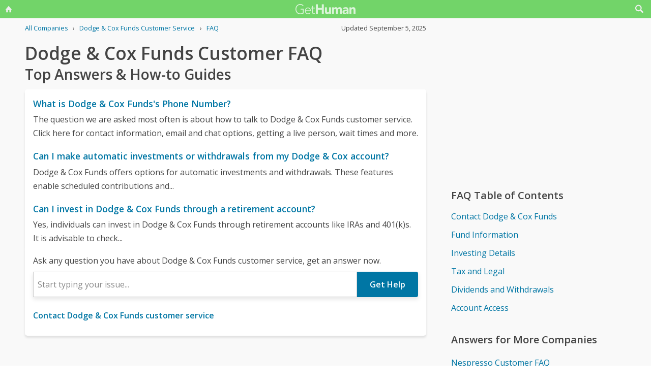

--- FILE ---
content_type: text/html; charset=utf-8
request_url: https://www.google.com/recaptcha/api2/aframe
body_size: 265
content:
<!DOCTYPE HTML><html><head><meta http-equiv="content-type" content="text/html; charset=UTF-8"></head><body><script nonce="ix_opCvrrN4l1QuYutcXOQ">/** Anti-fraud and anti-abuse applications only. See google.com/recaptcha */ try{var clients={'sodar':'https://pagead2.googlesyndication.com/pagead/sodar?'};window.addEventListener("message",function(a){try{if(a.source===window.parent){var b=JSON.parse(a.data);var c=clients[b['id']];if(c){var d=document.createElement('img');d.src=c+b['params']+'&rc='+(localStorage.getItem("rc::a")?sessionStorage.getItem("rc::b"):"");window.document.body.appendChild(d);sessionStorage.setItem("rc::e",parseInt(sessionStorage.getItem("rc::e")||0)+1);localStorage.setItem("rc::h",'1769362841328');}}}catch(b){}});window.parent.postMessage("_grecaptcha_ready", "*");}catch(b){}</script></body></html>

--- FILE ---
content_type: text/html; charset=utf-8
request_url: https://www.google.com/recaptcha/api2/anchor?ar=1&k=6LdI11gpAAAAADT0S-Kwjl1BhvH8R6s41APDJHhr&co=aHR0cHM6Ly9nZXRodW1hbi1jb20ucmVjYXB0Y2hhLmFtcHByb2plY3QubmV0OjQ0Mw..&hl=en&v=PoyoqOPhxBO7pBk68S4YbpHZ&size=invisible&anchor-ms=20000&execute-ms=30000&cb=nwyr7g2miedp
body_size: 48786
content:
<!DOCTYPE HTML><html dir="ltr" lang="en"><head><meta http-equiv="Content-Type" content="text/html; charset=UTF-8">
<meta http-equiv="X-UA-Compatible" content="IE=edge">
<title>reCAPTCHA</title>
<style type="text/css">
/* cyrillic-ext */
@font-face {
  font-family: 'Roboto';
  font-style: normal;
  font-weight: 400;
  font-stretch: 100%;
  src: url(//fonts.gstatic.com/s/roboto/v48/KFO7CnqEu92Fr1ME7kSn66aGLdTylUAMa3GUBHMdazTgWw.woff2) format('woff2');
  unicode-range: U+0460-052F, U+1C80-1C8A, U+20B4, U+2DE0-2DFF, U+A640-A69F, U+FE2E-FE2F;
}
/* cyrillic */
@font-face {
  font-family: 'Roboto';
  font-style: normal;
  font-weight: 400;
  font-stretch: 100%;
  src: url(//fonts.gstatic.com/s/roboto/v48/KFO7CnqEu92Fr1ME7kSn66aGLdTylUAMa3iUBHMdazTgWw.woff2) format('woff2');
  unicode-range: U+0301, U+0400-045F, U+0490-0491, U+04B0-04B1, U+2116;
}
/* greek-ext */
@font-face {
  font-family: 'Roboto';
  font-style: normal;
  font-weight: 400;
  font-stretch: 100%;
  src: url(//fonts.gstatic.com/s/roboto/v48/KFO7CnqEu92Fr1ME7kSn66aGLdTylUAMa3CUBHMdazTgWw.woff2) format('woff2');
  unicode-range: U+1F00-1FFF;
}
/* greek */
@font-face {
  font-family: 'Roboto';
  font-style: normal;
  font-weight: 400;
  font-stretch: 100%;
  src: url(//fonts.gstatic.com/s/roboto/v48/KFO7CnqEu92Fr1ME7kSn66aGLdTylUAMa3-UBHMdazTgWw.woff2) format('woff2');
  unicode-range: U+0370-0377, U+037A-037F, U+0384-038A, U+038C, U+038E-03A1, U+03A3-03FF;
}
/* math */
@font-face {
  font-family: 'Roboto';
  font-style: normal;
  font-weight: 400;
  font-stretch: 100%;
  src: url(//fonts.gstatic.com/s/roboto/v48/KFO7CnqEu92Fr1ME7kSn66aGLdTylUAMawCUBHMdazTgWw.woff2) format('woff2');
  unicode-range: U+0302-0303, U+0305, U+0307-0308, U+0310, U+0312, U+0315, U+031A, U+0326-0327, U+032C, U+032F-0330, U+0332-0333, U+0338, U+033A, U+0346, U+034D, U+0391-03A1, U+03A3-03A9, U+03B1-03C9, U+03D1, U+03D5-03D6, U+03F0-03F1, U+03F4-03F5, U+2016-2017, U+2034-2038, U+203C, U+2040, U+2043, U+2047, U+2050, U+2057, U+205F, U+2070-2071, U+2074-208E, U+2090-209C, U+20D0-20DC, U+20E1, U+20E5-20EF, U+2100-2112, U+2114-2115, U+2117-2121, U+2123-214F, U+2190, U+2192, U+2194-21AE, U+21B0-21E5, U+21F1-21F2, U+21F4-2211, U+2213-2214, U+2216-22FF, U+2308-230B, U+2310, U+2319, U+231C-2321, U+2336-237A, U+237C, U+2395, U+239B-23B7, U+23D0, U+23DC-23E1, U+2474-2475, U+25AF, U+25B3, U+25B7, U+25BD, U+25C1, U+25CA, U+25CC, U+25FB, U+266D-266F, U+27C0-27FF, U+2900-2AFF, U+2B0E-2B11, U+2B30-2B4C, U+2BFE, U+3030, U+FF5B, U+FF5D, U+1D400-1D7FF, U+1EE00-1EEFF;
}
/* symbols */
@font-face {
  font-family: 'Roboto';
  font-style: normal;
  font-weight: 400;
  font-stretch: 100%;
  src: url(//fonts.gstatic.com/s/roboto/v48/KFO7CnqEu92Fr1ME7kSn66aGLdTylUAMaxKUBHMdazTgWw.woff2) format('woff2');
  unicode-range: U+0001-000C, U+000E-001F, U+007F-009F, U+20DD-20E0, U+20E2-20E4, U+2150-218F, U+2190, U+2192, U+2194-2199, U+21AF, U+21E6-21F0, U+21F3, U+2218-2219, U+2299, U+22C4-22C6, U+2300-243F, U+2440-244A, U+2460-24FF, U+25A0-27BF, U+2800-28FF, U+2921-2922, U+2981, U+29BF, U+29EB, U+2B00-2BFF, U+4DC0-4DFF, U+FFF9-FFFB, U+10140-1018E, U+10190-1019C, U+101A0, U+101D0-101FD, U+102E0-102FB, U+10E60-10E7E, U+1D2C0-1D2D3, U+1D2E0-1D37F, U+1F000-1F0FF, U+1F100-1F1AD, U+1F1E6-1F1FF, U+1F30D-1F30F, U+1F315, U+1F31C, U+1F31E, U+1F320-1F32C, U+1F336, U+1F378, U+1F37D, U+1F382, U+1F393-1F39F, U+1F3A7-1F3A8, U+1F3AC-1F3AF, U+1F3C2, U+1F3C4-1F3C6, U+1F3CA-1F3CE, U+1F3D4-1F3E0, U+1F3ED, U+1F3F1-1F3F3, U+1F3F5-1F3F7, U+1F408, U+1F415, U+1F41F, U+1F426, U+1F43F, U+1F441-1F442, U+1F444, U+1F446-1F449, U+1F44C-1F44E, U+1F453, U+1F46A, U+1F47D, U+1F4A3, U+1F4B0, U+1F4B3, U+1F4B9, U+1F4BB, U+1F4BF, U+1F4C8-1F4CB, U+1F4D6, U+1F4DA, U+1F4DF, U+1F4E3-1F4E6, U+1F4EA-1F4ED, U+1F4F7, U+1F4F9-1F4FB, U+1F4FD-1F4FE, U+1F503, U+1F507-1F50B, U+1F50D, U+1F512-1F513, U+1F53E-1F54A, U+1F54F-1F5FA, U+1F610, U+1F650-1F67F, U+1F687, U+1F68D, U+1F691, U+1F694, U+1F698, U+1F6AD, U+1F6B2, U+1F6B9-1F6BA, U+1F6BC, U+1F6C6-1F6CF, U+1F6D3-1F6D7, U+1F6E0-1F6EA, U+1F6F0-1F6F3, U+1F6F7-1F6FC, U+1F700-1F7FF, U+1F800-1F80B, U+1F810-1F847, U+1F850-1F859, U+1F860-1F887, U+1F890-1F8AD, U+1F8B0-1F8BB, U+1F8C0-1F8C1, U+1F900-1F90B, U+1F93B, U+1F946, U+1F984, U+1F996, U+1F9E9, U+1FA00-1FA6F, U+1FA70-1FA7C, U+1FA80-1FA89, U+1FA8F-1FAC6, U+1FACE-1FADC, U+1FADF-1FAE9, U+1FAF0-1FAF8, U+1FB00-1FBFF;
}
/* vietnamese */
@font-face {
  font-family: 'Roboto';
  font-style: normal;
  font-weight: 400;
  font-stretch: 100%;
  src: url(//fonts.gstatic.com/s/roboto/v48/KFO7CnqEu92Fr1ME7kSn66aGLdTylUAMa3OUBHMdazTgWw.woff2) format('woff2');
  unicode-range: U+0102-0103, U+0110-0111, U+0128-0129, U+0168-0169, U+01A0-01A1, U+01AF-01B0, U+0300-0301, U+0303-0304, U+0308-0309, U+0323, U+0329, U+1EA0-1EF9, U+20AB;
}
/* latin-ext */
@font-face {
  font-family: 'Roboto';
  font-style: normal;
  font-weight: 400;
  font-stretch: 100%;
  src: url(//fonts.gstatic.com/s/roboto/v48/KFO7CnqEu92Fr1ME7kSn66aGLdTylUAMa3KUBHMdazTgWw.woff2) format('woff2');
  unicode-range: U+0100-02BA, U+02BD-02C5, U+02C7-02CC, U+02CE-02D7, U+02DD-02FF, U+0304, U+0308, U+0329, U+1D00-1DBF, U+1E00-1E9F, U+1EF2-1EFF, U+2020, U+20A0-20AB, U+20AD-20C0, U+2113, U+2C60-2C7F, U+A720-A7FF;
}
/* latin */
@font-face {
  font-family: 'Roboto';
  font-style: normal;
  font-weight: 400;
  font-stretch: 100%;
  src: url(//fonts.gstatic.com/s/roboto/v48/KFO7CnqEu92Fr1ME7kSn66aGLdTylUAMa3yUBHMdazQ.woff2) format('woff2');
  unicode-range: U+0000-00FF, U+0131, U+0152-0153, U+02BB-02BC, U+02C6, U+02DA, U+02DC, U+0304, U+0308, U+0329, U+2000-206F, U+20AC, U+2122, U+2191, U+2193, U+2212, U+2215, U+FEFF, U+FFFD;
}
/* cyrillic-ext */
@font-face {
  font-family: 'Roboto';
  font-style: normal;
  font-weight: 500;
  font-stretch: 100%;
  src: url(//fonts.gstatic.com/s/roboto/v48/KFO7CnqEu92Fr1ME7kSn66aGLdTylUAMa3GUBHMdazTgWw.woff2) format('woff2');
  unicode-range: U+0460-052F, U+1C80-1C8A, U+20B4, U+2DE0-2DFF, U+A640-A69F, U+FE2E-FE2F;
}
/* cyrillic */
@font-face {
  font-family: 'Roboto';
  font-style: normal;
  font-weight: 500;
  font-stretch: 100%;
  src: url(//fonts.gstatic.com/s/roboto/v48/KFO7CnqEu92Fr1ME7kSn66aGLdTylUAMa3iUBHMdazTgWw.woff2) format('woff2');
  unicode-range: U+0301, U+0400-045F, U+0490-0491, U+04B0-04B1, U+2116;
}
/* greek-ext */
@font-face {
  font-family: 'Roboto';
  font-style: normal;
  font-weight: 500;
  font-stretch: 100%;
  src: url(//fonts.gstatic.com/s/roboto/v48/KFO7CnqEu92Fr1ME7kSn66aGLdTylUAMa3CUBHMdazTgWw.woff2) format('woff2');
  unicode-range: U+1F00-1FFF;
}
/* greek */
@font-face {
  font-family: 'Roboto';
  font-style: normal;
  font-weight: 500;
  font-stretch: 100%;
  src: url(//fonts.gstatic.com/s/roboto/v48/KFO7CnqEu92Fr1ME7kSn66aGLdTylUAMa3-UBHMdazTgWw.woff2) format('woff2');
  unicode-range: U+0370-0377, U+037A-037F, U+0384-038A, U+038C, U+038E-03A1, U+03A3-03FF;
}
/* math */
@font-face {
  font-family: 'Roboto';
  font-style: normal;
  font-weight: 500;
  font-stretch: 100%;
  src: url(//fonts.gstatic.com/s/roboto/v48/KFO7CnqEu92Fr1ME7kSn66aGLdTylUAMawCUBHMdazTgWw.woff2) format('woff2');
  unicode-range: U+0302-0303, U+0305, U+0307-0308, U+0310, U+0312, U+0315, U+031A, U+0326-0327, U+032C, U+032F-0330, U+0332-0333, U+0338, U+033A, U+0346, U+034D, U+0391-03A1, U+03A3-03A9, U+03B1-03C9, U+03D1, U+03D5-03D6, U+03F0-03F1, U+03F4-03F5, U+2016-2017, U+2034-2038, U+203C, U+2040, U+2043, U+2047, U+2050, U+2057, U+205F, U+2070-2071, U+2074-208E, U+2090-209C, U+20D0-20DC, U+20E1, U+20E5-20EF, U+2100-2112, U+2114-2115, U+2117-2121, U+2123-214F, U+2190, U+2192, U+2194-21AE, U+21B0-21E5, U+21F1-21F2, U+21F4-2211, U+2213-2214, U+2216-22FF, U+2308-230B, U+2310, U+2319, U+231C-2321, U+2336-237A, U+237C, U+2395, U+239B-23B7, U+23D0, U+23DC-23E1, U+2474-2475, U+25AF, U+25B3, U+25B7, U+25BD, U+25C1, U+25CA, U+25CC, U+25FB, U+266D-266F, U+27C0-27FF, U+2900-2AFF, U+2B0E-2B11, U+2B30-2B4C, U+2BFE, U+3030, U+FF5B, U+FF5D, U+1D400-1D7FF, U+1EE00-1EEFF;
}
/* symbols */
@font-face {
  font-family: 'Roboto';
  font-style: normal;
  font-weight: 500;
  font-stretch: 100%;
  src: url(//fonts.gstatic.com/s/roboto/v48/KFO7CnqEu92Fr1ME7kSn66aGLdTylUAMaxKUBHMdazTgWw.woff2) format('woff2');
  unicode-range: U+0001-000C, U+000E-001F, U+007F-009F, U+20DD-20E0, U+20E2-20E4, U+2150-218F, U+2190, U+2192, U+2194-2199, U+21AF, U+21E6-21F0, U+21F3, U+2218-2219, U+2299, U+22C4-22C6, U+2300-243F, U+2440-244A, U+2460-24FF, U+25A0-27BF, U+2800-28FF, U+2921-2922, U+2981, U+29BF, U+29EB, U+2B00-2BFF, U+4DC0-4DFF, U+FFF9-FFFB, U+10140-1018E, U+10190-1019C, U+101A0, U+101D0-101FD, U+102E0-102FB, U+10E60-10E7E, U+1D2C0-1D2D3, U+1D2E0-1D37F, U+1F000-1F0FF, U+1F100-1F1AD, U+1F1E6-1F1FF, U+1F30D-1F30F, U+1F315, U+1F31C, U+1F31E, U+1F320-1F32C, U+1F336, U+1F378, U+1F37D, U+1F382, U+1F393-1F39F, U+1F3A7-1F3A8, U+1F3AC-1F3AF, U+1F3C2, U+1F3C4-1F3C6, U+1F3CA-1F3CE, U+1F3D4-1F3E0, U+1F3ED, U+1F3F1-1F3F3, U+1F3F5-1F3F7, U+1F408, U+1F415, U+1F41F, U+1F426, U+1F43F, U+1F441-1F442, U+1F444, U+1F446-1F449, U+1F44C-1F44E, U+1F453, U+1F46A, U+1F47D, U+1F4A3, U+1F4B0, U+1F4B3, U+1F4B9, U+1F4BB, U+1F4BF, U+1F4C8-1F4CB, U+1F4D6, U+1F4DA, U+1F4DF, U+1F4E3-1F4E6, U+1F4EA-1F4ED, U+1F4F7, U+1F4F9-1F4FB, U+1F4FD-1F4FE, U+1F503, U+1F507-1F50B, U+1F50D, U+1F512-1F513, U+1F53E-1F54A, U+1F54F-1F5FA, U+1F610, U+1F650-1F67F, U+1F687, U+1F68D, U+1F691, U+1F694, U+1F698, U+1F6AD, U+1F6B2, U+1F6B9-1F6BA, U+1F6BC, U+1F6C6-1F6CF, U+1F6D3-1F6D7, U+1F6E0-1F6EA, U+1F6F0-1F6F3, U+1F6F7-1F6FC, U+1F700-1F7FF, U+1F800-1F80B, U+1F810-1F847, U+1F850-1F859, U+1F860-1F887, U+1F890-1F8AD, U+1F8B0-1F8BB, U+1F8C0-1F8C1, U+1F900-1F90B, U+1F93B, U+1F946, U+1F984, U+1F996, U+1F9E9, U+1FA00-1FA6F, U+1FA70-1FA7C, U+1FA80-1FA89, U+1FA8F-1FAC6, U+1FACE-1FADC, U+1FADF-1FAE9, U+1FAF0-1FAF8, U+1FB00-1FBFF;
}
/* vietnamese */
@font-face {
  font-family: 'Roboto';
  font-style: normal;
  font-weight: 500;
  font-stretch: 100%;
  src: url(//fonts.gstatic.com/s/roboto/v48/KFO7CnqEu92Fr1ME7kSn66aGLdTylUAMa3OUBHMdazTgWw.woff2) format('woff2');
  unicode-range: U+0102-0103, U+0110-0111, U+0128-0129, U+0168-0169, U+01A0-01A1, U+01AF-01B0, U+0300-0301, U+0303-0304, U+0308-0309, U+0323, U+0329, U+1EA0-1EF9, U+20AB;
}
/* latin-ext */
@font-face {
  font-family: 'Roboto';
  font-style: normal;
  font-weight: 500;
  font-stretch: 100%;
  src: url(//fonts.gstatic.com/s/roboto/v48/KFO7CnqEu92Fr1ME7kSn66aGLdTylUAMa3KUBHMdazTgWw.woff2) format('woff2');
  unicode-range: U+0100-02BA, U+02BD-02C5, U+02C7-02CC, U+02CE-02D7, U+02DD-02FF, U+0304, U+0308, U+0329, U+1D00-1DBF, U+1E00-1E9F, U+1EF2-1EFF, U+2020, U+20A0-20AB, U+20AD-20C0, U+2113, U+2C60-2C7F, U+A720-A7FF;
}
/* latin */
@font-face {
  font-family: 'Roboto';
  font-style: normal;
  font-weight: 500;
  font-stretch: 100%;
  src: url(//fonts.gstatic.com/s/roboto/v48/KFO7CnqEu92Fr1ME7kSn66aGLdTylUAMa3yUBHMdazQ.woff2) format('woff2');
  unicode-range: U+0000-00FF, U+0131, U+0152-0153, U+02BB-02BC, U+02C6, U+02DA, U+02DC, U+0304, U+0308, U+0329, U+2000-206F, U+20AC, U+2122, U+2191, U+2193, U+2212, U+2215, U+FEFF, U+FFFD;
}
/* cyrillic-ext */
@font-face {
  font-family: 'Roboto';
  font-style: normal;
  font-weight: 900;
  font-stretch: 100%;
  src: url(//fonts.gstatic.com/s/roboto/v48/KFO7CnqEu92Fr1ME7kSn66aGLdTylUAMa3GUBHMdazTgWw.woff2) format('woff2');
  unicode-range: U+0460-052F, U+1C80-1C8A, U+20B4, U+2DE0-2DFF, U+A640-A69F, U+FE2E-FE2F;
}
/* cyrillic */
@font-face {
  font-family: 'Roboto';
  font-style: normal;
  font-weight: 900;
  font-stretch: 100%;
  src: url(//fonts.gstatic.com/s/roboto/v48/KFO7CnqEu92Fr1ME7kSn66aGLdTylUAMa3iUBHMdazTgWw.woff2) format('woff2');
  unicode-range: U+0301, U+0400-045F, U+0490-0491, U+04B0-04B1, U+2116;
}
/* greek-ext */
@font-face {
  font-family: 'Roboto';
  font-style: normal;
  font-weight: 900;
  font-stretch: 100%;
  src: url(//fonts.gstatic.com/s/roboto/v48/KFO7CnqEu92Fr1ME7kSn66aGLdTylUAMa3CUBHMdazTgWw.woff2) format('woff2');
  unicode-range: U+1F00-1FFF;
}
/* greek */
@font-face {
  font-family: 'Roboto';
  font-style: normal;
  font-weight: 900;
  font-stretch: 100%;
  src: url(//fonts.gstatic.com/s/roboto/v48/KFO7CnqEu92Fr1ME7kSn66aGLdTylUAMa3-UBHMdazTgWw.woff2) format('woff2');
  unicode-range: U+0370-0377, U+037A-037F, U+0384-038A, U+038C, U+038E-03A1, U+03A3-03FF;
}
/* math */
@font-face {
  font-family: 'Roboto';
  font-style: normal;
  font-weight: 900;
  font-stretch: 100%;
  src: url(//fonts.gstatic.com/s/roboto/v48/KFO7CnqEu92Fr1ME7kSn66aGLdTylUAMawCUBHMdazTgWw.woff2) format('woff2');
  unicode-range: U+0302-0303, U+0305, U+0307-0308, U+0310, U+0312, U+0315, U+031A, U+0326-0327, U+032C, U+032F-0330, U+0332-0333, U+0338, U+033A, U+0346, U+034D, U+0391-03A1, U+03A3-03A9, U+03B1-03C9, U+03D1, U+03D5-03D6, U+03F0-03F1, U+03F4-03F5, U+2016-2017, U+2034-2038, U+203C, U+2040, U+2043, U+2047, U+2050, U+2057, U+205F, U+2070-2071, U+2074-208E, U+2090-209C, U+20D0-20DC, U+20E1, U+20E5-20EF, U+2100-2112, U+2114-2115, U+2117-2121, U+2123-214F, U+2190, U+2192, U+2194-21AE, U+21B0-21E5, U+21F1-21F2, U+21F4-2211, U+2213-2214, U+2216-22FF, U+2308-230B, U+2310, U+2319, U+231C-2321, U+2336-237A, U+237C, U+2395, U+239B-23B7, U+23D0, U+23DC-23E1, U+2474-2475, U+25AF, U+25B3, U+25B7, U+25BD, U+25C1, U+25CA, U+25CC, U+25FB, U+266D-266F, U+27C0-27FF, U+2900-2AFF, U+2B0E-2B11, U+2B30-2B4C, U+2BFE, U+3030, U+FF5B, U+FF5D, U+1D400-1D7FF, U+1EE00-1EEFF;
}
/* symbols */
@font-face {
  font-family: 'Roboto';
  font-style: normal;
  font-weight: 900;
  font-stretch: 100%;
  src: url(//fonts.gstatic.com/s/roboto/v48/KFO7CnqEu92Fr1ME7kSn66aGLdTylUAMaxKUBHMdazTgWw.woff2) format('woff2');
  unicode-range: U+0001-000C, U+000E-001F, U+007F-009F, U+20DD-20E0, U+20E2-20E4, U+2150-218F, U+2190, U+2192, U+2194-2199, U+21AF, U+21E6-21F0, U+21F3, U+2218-2219, U+2299, U+22C4-22C6, U+2300-243F, U+2440-244A, U+2460-24FF, U+25A0-27BF, U+2800-28FF, U+2921-2922, U+2981, U+29BF, U+29EB, U+2B00-2BFF, U+4DC0-4DFF, U+FFF9-FFFB, U+10140-1018E, U+10190-1019C, U+101A0, U+101D0-101FD, U+102E0-102FB, U+10E60-10E7E, U+1D2C0-1D2D3, U+1D2E0-1D37F, U+1F000-1F0FF, U+1F100-1F1AD, U+1F1E6-1F1FF, U+1F30D-1F30F, U+1F315, U+1F31C, U+1F31E, U+1F320-1F32C, U+1F336, U+1F378, U+1F37D, U+1F382, U+1F393-1F39F, U+1F3A7-1F3A8, U+1F3AC-1F3AF, U+1F3C2, U+1F3C4-1F3C6, U+1F3CA-1F3CE, U+1F3D4-1F3E0, U+1F3ED, U+1F3F1-1F3F3, U+1F3F5-1F3F7, U+1F408, U+1F415, U+1F41F, U+1F426, U+1F43F, U+1F441-1F442, U+1F444, U+1F446-1F449, U+1F44C-1F44E, U+1F453, U+1F46A, U+1F47D, U+1F4A3, U+1F4B0, U+1F4B3, U+1F4B9, U+1F4BB, U+1F4BF, U+1F4C8-1F4CB, U+1F4D6, U+1F4DA, U+1F4DF, U+1F4E3-1F4E6, U+1F4EA-1F4ED, U+1F4F7, U+1F4F9-1F4FB, U+1F4FD-1F4FE, U+1F503, U+1F507-1F50B, U+1F50D, U+1F512-1F513, U+1F53E-1F54A, U+1F54F-1F5FA, U+1F610, U+1F650-1F67F, U+1F687, U+1F68D, U+1F691, U+1F694, U+1F698, U+1F6AD, U+1F6B2, U+1F6B9-1F6BA, U+1F6BC, U+1F6C6-1F6CF, U+1F6D3-1F6D7, U+1F6E0-1F6EA, U+1F6F0-1F6F3, U+1F6F7-1F6FC, U+1F700-1F7FF, U+1F800-1F80B, U+1F810-1F847, U+1F850-1F859, U+1F860-1F887, U+1F890-1F8AD, U+1F8B0-1F8BB, U+1F8C0-1F8C1, U+1F900-1F90B, U+1F93B, U+1F946, U+1F984, U+1F996, U+1F9E9, U+1FA00-1FA6F, U+1FA70-1FA7C, U+1FA80-1FA89, U+1FA8F-1FAC6, U+1FACE-1FADC, U+1FADF-1FAE9, U+1FAF0-1FAF8, U+1FB00-1FBFF;
}
/* vietnamese */
@font-face {
  font-family: 'Roboto';
  font-style: normal;
  font-weight: 900;
  font-stretch: 100%;
  src: url(//fonts.gstatic.com/s/roboto/v48/KFO7CnqEu92Fr1ME7kSn66aGLdTylUAMa3OUBHMdazTgWw.woff2) format('woff2');
  unicode-range: U+0102-0103, U+0110-0111, U+0128-0129, U+0168-0169, U+01A0-01A1, U+01AF-01B0, U+0300-0301, U+0303-0304, U+0308-0309, U+0323, U+0329, U+1EA0-1EF9, U+20AB;
}
/* latin-ext */
@font-face {
  font-family: 'Roboto';
  font-style: normal;
  font-weight: 900;
  font-stretch: 100%;
  src: url(//fonts.gstatic.com/s/roboto/v48/KFO7CnqEu92Fr1ME7kSn66aGLdTylUAMa3KUBHMdazTgWw.woff2) format('woff2');
  unicode-range: U+0100-02BA, U+02BD-02C5, U+02C7-02CC, U+02CE-02D7, U+02DD-02FF, U+0304, U+0308, U+0329, U+1D00-1DBF, U+1E00-1E9F, U+1EF2-1EFF, U+2020, U+20A0-20AB, U+20AD-20C0, U+2113, U+2C60-2C7F, U+A720-A7FF;
}
/* latin */
@font-face {
  font-family: 'Roboto';
  font-style: normal;
  font-weight: 900;
  font-stretch: 100%;
  src: url(//fonts.gstatic.com/s/roboto/v48/KFO7CnqEu92Fr1ME7kSn66aGLdTylUAMa3yUBHMdazQ.woff2) format('woff2');
  unicode-range: U+0000-00FF, U+0131, U+0152-0153, U+02BB-02BC, U+02C6, U+02DA, U+02DC, U+0304, U+0308, U+0329, U+2000-206F, U+20AC, U+2122, U+2191, U+2193, U+2212, U+2215, U+FEFF, U+FFFD;
}

</style>
<link rel="stylesheet" type="text/css" href="https://www.gstatic.com/recaptcha/releases/PoyoqOPhxBO7pBk68S4YbpHZ/styles__ltr.css">
<script nonce="xkuDixcnDOZpFEXyCKQm1Q" type="text/javascript">window['__recaptcha_api'] = 'https://www.google.com/recaptcha/api2/';</script>
<script type="text/javascript" src="https://www.gstatic.com/recaptcha/releases/PoyoqOPhxBO7pBk68S4YbpHZ/recaptcha__en.js" nonce="xkuDixcnDOZpFEXyCKQm1Q">
      
    </script></head>
<body><div id="rc-anchor-alert" class="rc-anchor-alert"></div>
<input type="hidden" id="recaptcha-token" value="[base64]">
<script type="text/javascript" nonce="xkuDixcnDOZpFEXyCKQm1Q">
      recaptcha.anchor.Main.init("[\x22ainput\x22,[\x22bgdata\x22,\x22\x22,\[base64]/[base64]/MjU1Ong/[base64]/[base64]/[base64]/[base64]/[base64]/[base64]/[base64]/[base64]/[base64]/[base64]/[base64]/[base64]/[base64]/[base64]/[base64]\\u003d\x22,\[base64]\\u003d\x22,\x22w4hYwpIiw6ErwrDDiAbDnCfDjMObwrrCpWodwq7DuMOwAW5/[base64]/DlzDCmivDhXpCYlpiAMK4awHCswLDunjDh8OVJsOnMMO9wosCS17Dj8OAw5jDqcKIP8KrwrZvw5jDg0jChyhCOEx+wqjDosOTw7PCmsKLwogCw4dgHsKXBlfCscK0w7o6wpbCkXbCiVIsw5PDkkJ/ZsKww4LCr19DwqgBIMKjw7J9PCNKeAdOXsKqfXE6fMOpwpAvdGttw75EwrLDsMKXRsOqw4DDljPDhsKVNMKjwrEbYcK3w55Lwq4fZcOJQcOzUW/ChlLDilXCqMKveMOcwqtiZMK6w400U8OvCsOpXSrDoMO4HzDCoz/[base64]/Ch8OswpMnwpHDjBArw6RdJsOrVMO5wr9Qw6bDrMKSwpjCnFJSOQPDqlBtPsOpw4/DvWsYA8O8GcKOwonCn2t9DxvDhsK3ETrCjx4dMcOMw63Dr8KAY0PDo33CkcKoDcOtDV/DlsObP8O+wqLDohRsworCvcOKXsKef8OHwpnCvjRfeA3DjQ3CoQNrw6sgw5fCpMKkJ8KPe8KSwqVKOmBJwq/CtMKqw4LCvsO7wqEGGARIP8OhN8OiwoBDbwNawpVnw7PDpMOEw44+wq3DuBduwqrCmVsbw7rDg8OXCVrDgcOuwpJ2w6/[base64]/GAvCk8Ocw5DDoQnDuMO8JlbDisKfwrN6w74tWyVccBPDrMO7L8OcaWliEMOjw6tswpDDpiLDjWMjwp7Ci8ORHsOHKkLDkCF6w6FCwrzDp8KlTErCr1FnBMOsw7bCrcOwa8OLw4TCmX/DrBQ/f8KgYwpbZsK6KMKSwoEDw7wDwrnCrMKLw5TCoHgKw5LCkmppYcOnwqcaUcKkYHMFXsOkw7XDpcOIwo7CnFLCkMKMwrfDj0TCul3DiyfDvcKfDm7DlRTCvwHDjC1jw6JUw5FDwrDDuhY1woPDplh/[base64]/[base64]/DvcKjfTDDicOoKzDCvBnDv8KCHcOkfn80wpTCtXcVw4kDwrMwwqvCq2jDtMK+FcK8w4szFww/O8KSdcOwAELCklJxwrAyQnNFw6LCl8KvRGbCjEPClcK8LWPDlMO9TBVUIMKww7zCqgF3w5nDq8Kuw4bCm3ElecO5SSsxSgU/w7onRUh9ccKIw7lkFlpEamnDtcKtw5XCh8KOw5hWVj4bwqTClw/Csx3DqsO1wqwVB8OTJ1hlwp9QBsKFwq4wOMOLw7cYwp/[base64]/UmTDo3fDucOJwrluRMKBw4k7PRF3wpwTNcOQI8OQw6IwScKWO2kXwonCp8Obwrxsw5PCnMKEKHvDpjLCsGgIPMKTw6YjwovClFA/eHs/LFcfwoMZLn95CcOEE3g3OXnCiMKTL8Kpwp/[base64]/w5p0ScKGwqfCn0vCn8KlO8Kmw6wVw6LDoDYtQgjCq8K8TnhUEcOXChpMHxbDgQfDs8OEw5rDiQ4MERYbFBzCtMOtQ8KgZBMpwrMUK8OLw5VsC8K0CcOfw4VZNCcmwqTDlsOaGSrDnMOAwo5Gw6TDj8Oow6rDpX/CpcOcwpZIIsKPV13CvcOBw7zDjQRaP8OEw4Blwr/DiRxXw7DDucK0wo7DrsKHw5pcw6fCh8OEw4VOJx9WIg8mVyTChhdiLmMlbwoDw6Nvw5hAKcOBw5k2Zw3DuMOdQsOiw7Y2wp4/w43CosOqYy9OcxXDuG1Fw53DrScTw7/CgcOSSMKAczHDnsOvTlXDn2Z5f2/DhMK9w7w0QMOTwo8Ow4RLwpUrw5vDnsKOYsOSw6wuw4gRbsOmCcKpw6LCvMKJDWdVw5jCj0M6dGhGTcK2ZQl2wrnDkXXCnABSXcKCfcK3TTrCl2vDjsOaw43ChMOXw5kuZnvCnwF0wrxlVR0tPcKOeG9rEk/[base64]/DmcKow4Uyw6nClMK5wpkpwqouwqnDh2DDq0jClcKbGMKCNhDCrsK8Ll3CqsKXGcOCwqwZw5l7akAlwrkHGwjCksOhw63DmVhLwo5hbcOWH8OwLsK4wrsJERZRw6zDkcKSL8KVw5PCjMKITWNTMMKOw4DDocK/w7DCnsKqM0fCj8KHw7XCjhDDszHCm1YDazPCmcOXwqgvXcKiw6BubsOoasO9wrAKaGnClzfCokHDi2/[base64]/wohtw5hzw5zDincpN3/[base64]/CphTCisKrw7XCuSfCkjBdw4vDlMKydsKdwrjChsKQw6zCt2/DlAojHcOdFTfDlWPCijApAcOENgtbwqh6TyVLeMOiwovCtcKxfMK3w5fDu0E2wrY+woDCoBbCt8Oqwrt0wq/[base64]/wrJqw6PDv0TCjlF4CBXCusKMAMKswqAuMCR/QgAOJcKIw4VPNMO9HcKbAR57w7bCkcKnw7IFFkrDoBHDpcKJOCNjasKsEAfCr1jCvXtQaTEPw5zCgsKLwrLCl1HDlMOqwrwoDMKZw43CokXDnsK/dMKYwoU2E8KTwq3Dk23DuEzChMOiw63CmiXDoMOtRcK5w5jCoVcaIMKSwqBnU8OiXwhrWcOrw4UqwrgZw5LDlH8MwqHDlnMBQ3whCsKJLyhOLFnDlWR+aShDPCwwZALDmyjDgRTCjC/DqsKxNRbDkSzDrW4cwpXDkRgEwoYyw4XDsHDDrFNjYk7CqDAzwonDgTrDisOkaGzDjWFBwqpSZkPCgMKcw5t/w7/[base64]/[base64]/DlX7Ds1YYw47DrXDCrcKVNF5sCQHDkALDuS0qASpzw4LCgcOQwobDvMODd8KePzsqw7hiw7tOw7jDlcKhw5l1OcOna3Eza8Kgw7Qhw5R8RVpaw69EZ8Osw5wYwrbCusK8w48YwofDqsOUZ8OMMsOpG8KGw4rDlcO8wr8kZTANcWo/IcKbw4zDlcKkwpHCvMO9w7cYwocYN2oIVjTCi3pEw4QoG8OmwpzCgSPDksKUWATDkcKZwrDCi8KkI8ONw6nDh8O/w7fCoWjCknIWwoLCkcOQwp46w6Eqw5fCqsK8w7oxVMKlMcO9asK/w4/DoXYFQFtfw6jCoGkhwr/Ct8OUw6haN8Onw7N3w5TCgsKYw4hUwrwdABkZCsKyw7VdwotmQ3HDscKIJQUcw74LB2bCi8OfwoNbfMOcwqvDtlRkw450w6jDlVTDsHk+w5nDoRMiXk1SGlRIbsKIwrIqwrMyQcOSwoksw4VoRgTCksKKw7Frw7NSBcOXw4PDvjpSwonDgnPCnQF/[base64]/wrnCi1nDnxrDplM2w4B2wq5ewrdGwrHClQPCsAPDsgtFw50TwrsSwpTDpcOIwp7ClcOPQ1HDp8O4GjAJw4UKwqhlw5ULwrdUCy5rw63ClcKSw5PCqcODw4R4MHUvwoZ/QAzCjcO0w7XDsMKKwr4xwowQDUkXKi1uOFdTw4YTw4rCrcKTw5XCvQTDrsKnwr/DlHhgw7B3w4hww4vDuyrDnMKRw7vCvMOvw6TCngA1RcKnV8KAw4Z6ecKjwrDDtMOHIcKlaMK/wqrDh1cAw6lOw5XDhcKbbMOBJWDCjcO9wrVBwrfDtMOAw5/Cvlonw6/DssOUw4g2w6zCumB3woJSPMODwoLDr8KRNzrDlcOqwopOacOaV8Oawp/[base64]/DhMOoIcOuEMKYw40FWUsYw7pjwpoGVB7DkCjClBXDsh/CvhbCjMKeBsOgw60Mwr7DkVrDi8KSwr9dwqHDvcOOIFdXSsOtbMKcwpQTwqhMw6seFxbDrxvDusKRew7CusKjelsVwqFPcsKcw4YSw71gUWEQw77DuR7CoTfDuMKfPsOVGEDDvBJhRsKuw7/DlMOhwobCgDdQCCvDi0DCmMOuw7rDtAXCgGDCrMKofhDDlkDDqwLDiSDDhmzDmMKmwolFbsKRWC7CqEsvXw7Cp8KowpJZwqZ0PsO9w5RdwrTChcO2w7Qnwo3DjMKgw47CuGXDnQo1wp3DiSnCljgvS2JBW1wjwpFObcO5wpN3w4ctwrjDlRDDoypzXzFsw6/DkcKJOR17wqbDs8KQwp/CvsOUeW/CrsKVYxDCpnDDvQXDssOKwqTDrTVKwqpgdxcLRMKBPXLCkGkmTDfDmcOWwqzCjcOgcRnCj8Opw5JzD8Kjw5TDg8K7w7nCp8K/WcO8wrdwwrBPwp3CiMO1wqXDgMKhw7DDtcKwwqnDgl5aEDTCt8O6fsKnD09iwqx9wrjCmsKQw6XDvzLCksK/w5nDmgd/Ek0XM1XCvE/DmcOuw4BhwrkcI8KQwofCs8KOw4AGw7cPw6giwoBCwq9nDcKvJsKmFsOTVcKaw682EsOrfcOWwqXDrHbCosOTAV7CqcOqw4VNwph6U2thVG3DrFNSwp/CicOHelEJwojCnSfDtDtOL8K1eBx9WGtDF8KUSxR8YcOoc8O/Vk3CnMOIRybCi8KpwrpQJkPCh8Kpw6vDl1PDn0vDglpow7XCmcKsd8OkWsKff1zDosOgY8OJwoDChxTCv25DwrLCqcKZw7zCm2rDpxzDmcOaDMKhGExeacKQw5bDlMKRwpUrw6bCv8OAesOhw55jwoQEUy/Dk8Ovw7AyViFDwqxdKzbCmyDCqCXCtBUQw5gvVMO+woXCuDxwwo1Sc0bDlyzCvsKxPRcgw6YdesOyw584e8OCw6wwIELCjHPDohwiwpLDtsK/w4wTw5dpMF/DscOZwoPDgi81wqzCsjzDnMOyCilaw5FTBMOAwqtdWsOMOcKFYMO8woTCh8KIw649GMKiwq16MBrCigESO3fCo15gTcK6NcKzFi5sw5Z3w4/DgMOdQcKzw7jDlcOSHMOFc8OxVMKdwo3DlnLDgDcHADsnwo/DjcKTe8K4w57Cr8K0PVwxQVNzFsOtYW/CicOcBGXCm2oXfMKowqzDvMOXw4JvYsOiL8K+woVUw5w4ZjbCgsOGw4zDhsKYbi9Hw5p5w5rCvMOBaMO5ZsOjMcOYJcK3ECUGwrtrBmN9UG3Cp2BCwo/DsnxOw7x1KykpXMOYAsOXwqVrKsOvKCE2w6gtY8Okwp4OM8Oqwox/w4YqHxDDssOtw7o/F8KFw7d8ecOPGD3CmU/DuWvCtFrDnTXDii08a8OYcMOgw64MJBA2IsKRwp7CjBwedcKIw6NNI8K5KMObwpM2wpAgwq9bw4jDqEjCrcO6Q8KIHMOaMw3DlMKLwpF9AmLDnVN4w6dEw5HDtnk4wrFlRVgddnnCunM3WsKPd8K2w5ZpEMK4w5XCs8KbwqEtE1XCvcKWw6LCjsKHWcKZWFM/GzA5wrYxwqQNw4dFwprCojPCmsKQw70AwrBbA8OzP17CqGhhw6nDnsOwwrLDkjbCs2ZDQ8KJZcOfeMO/QcOCXE/CvhgFYxY3XUzCjxB+wq7DgMOze8KVw58iRMKfA8KJDcKTUHVwbydEEQHDkXwBwpRow6PChHlbc8Khw7XDucOSF8Kcw4lOCWUOMMKlwr/ChQ/DnBLCusOza2N1wqA1wrpxa8K/Vg/DlcOYw5LDgwPCgWhCw4zDuHvDgwjCnzt3w6zDucOcwp4Vw7wAXsKPckrCtcKCWsOBwr3DsFM4wqLDpMKnIxwwecOTEUgUE8ODak3Dv8Kqw4HDvk9TMBgiw7TCh8OLw6hlwr3DjHbCoCYlw5TCqwcKwpAmUH8BM1/[base64]/FMO+w6tJw5bDvMK7wqrCmy/CpkRMW8OVw4I8CD7CnMOKCsKdeMOgWClXCXLCtcOkdTYqJsO6a8OOw7xcGFDDi2E4JDt8woVyw74XAMKhL8Oyw47CsRLCglktbmvDpifDksKFA8K9RCocw5J5STzCmW05wqwYw5zDg8K7HXfCtW7Dp8KLecKSYsOww58GXMOYC8KEW2/DiAJ1LsOOwpHCvGgww6/DosOIUMKZUMOGOVFBw51Qwr8uw5IVBnBYJGXDoHbCjsO1USY1w4LCmcOWwoLCoglswpc/wqbDlDLDrGEsw5zCkcKeDsOvIsO2w6pyUcOswrAUwpPCr8KkQjIDP8OaE8Kkw4PDo1cUw7c9wpPCn3LDjHtLScKVw5RiwoksWgXCp8OoDhnDinJVO8KhAibCuXfDrl7ChAMTJMOfMcKRwqrCpcK8w63CucOzTsKnwrPDjxzDv0DClAkgwoM+w5dSwpR2E8K7w4/DksO8HsK1wqDCtDXDjsK3Q8OzwpDCvcOTw7/ChMKaw6JtwpAsw6xARSTClC3DmXcoQsKKUsKmO8KRw6PDliJdw7JLTkTCiV4jw7QCJg/DhcKBwrDDisKfworCgyBCw7/CucO5BcOMw4lNw6ozacOjw5Z2GcKfwoLDoAfCqsKaw4jDgS46I8OPwqtxOHLDvMKlEE/DvsOrQ1NPXXnDk23CshdiwqUIKsKiTcOcwqTCjMKwXxbDicOXwrDCm8KMwp0gwqIHZMKSw4nCksKzw6XChVPDvcOHeF1baC7DhcKnwrN/Wjozw7rDsh5NGsKew6UXHcO3fFXDojfCpzjCgRJJIm3DusOkwrQRDcK4Qm3DvcKCKS4Pwr7Dn8ObwrbDilvCmG9Kw451c8KhBsOcEiIQwoXCjlnDrMOHJEDCs2xrwo3Ds8K/woQAA8K/f0TCkMOpd0DChjQ3XcOae8KbwpzDpMOAZsKYHcKWFj4swq/CscKxwpzDr8OeFyfDv8Obw418PMKww4nDpsKxw7lJFAzCl8KTBgt7fRPDmcONw77DlcKpZmYwc8KPOcOjwp8nwq1FfWPDh8OjwqRMwr7CpX3CsEHDscKJQMKWUQB7LsOuwpo/wpzDoDLCkcOFQsObfznDpMK4OsKYw7kneh4mC0hKHMODWVLCo8OIZsOnw5HCqcK3H8O/wqVBwqLCqMOaw5MEw7R2O8O9AXEmwrBpH8Oiw4prwpIIwqnDgcKEwp/[base64]/CtVllwoE4YsKFQsO2wrlVUEhCfcOBwr5yDMKsc1nDry3Dpj0EVS0YRsKQwrpwVcKYwpdswpVEw5XCqXt3wq1NfiXDjcOjXsKOHkTDmRpKGmrDj2jCnMO6WsO/CRQyVk3Dl8OtwqDDlQHCvCYowr/CviPClMK+w6jDu8KFSMOcw53DjcKUZyQPFcOpw7HDgkVOw5XDo2bDk8K+J3jDjw4QT1Frw4PCsVHDk8K/wqTDhX4swrYnw4pHwo0XWnrDpFTDqsKpw4fDscKPQMKZQWE5YzfDg8KwMhTDpAgCwoXCoHhpw5c5EmxlXRhRwr/CuMKvLgs+wrfCtX1bw7Uwwp/CjMObaCLDjcKow4PCjmjDo0Jww6HCqcK3VsKowqzClcOow7BdwrlRLsOBPcKOJMOQwpbCnsKvw53CnUvCpWzDucO2SMKZwqrCqMKBS8OkwokNexbDiTjDv21ZwpfCuU98wpTDosOwK8OJYcO0OD3Dr23CkcOtJ8Oswoxyw7TCssKVwobDozA4BcO/L1zCgyjCllDCnWLCunE6wq8xMMKbw6nDrcKEwoxzYG/[base64]/Dq8OqFRPCkcK9YcKvwpZqwpPDmsOmwrPCmsOfbxTCgFbCksKuwqwEwofCssKpGzIRUEVIwq3DvXpANSjCq1t0wqXDnsK9w7RHUcOdw5xowptdwpgCTC/CisKhwolUdcOPwqctRcOYwpI8wo3ChgRFJsKiwoXClMOXw5J+wpXDvVzDtkAaBTppXEfDiMKVw5QHdlwfwrDDusKEw6zCrEvDnMO5GkMswrHDgEchHcKKwp/DkMOpUcKlLMOtwofDiVFwO1nDmhrDi8O9woXDiH3CvMOrPCfCvMObw5V0c2TDjjXDtTzCp3XCrR8Cw5fDv1xIcDsTa8KhaB9Cai7CtsORHWgKHcOYFsO4w7gEw4p+C8KeaFZpwpnCt8KWbCPDl8KtcsOsw6wJwqw0JCBZwrvCsy/DphdIw55CwqwTJsOpwqFmQwXCucKpSXwzw7zDtsKpw5/DoMOhwrfDuHfDsRDCsnfDnnDDgMKWXXHDvFMWW8KUw55Uw57Cr2nDrcKuJlTDs2HDp8OSVMKuI8Kjw5nDiEEGw5Nlwpk8VMO3w4h3wqnDr1jDsMK1DE7CgAcyOcOmEXrDsQ09FnNARsKxwqnCkcOnw551JnLCtMKTYDdiw4gYNHrDj2/[base64]/w6IeQ01yMxHDlCwzK8KxwrBAw5rCg8Owwp7CtXFKBsO7SMK8WVVQLsOUw45ywobCsy0Uwp5iwoxJwrLDgB1/Cz5aO8KtwrDDmzXCi8Kfwr/CpA3CjXjDomshwrHCnRhgw6DDiD8JMsOrRhdzMMKTRsOTHHnDl8K/KMOkwqzCiMK0FxhqwoB2fUxQw6NYw6HDlMODw7zDkyLDjsKfw7RwZ8OBSEnCqMONa3VZwp7ChUTChsKUPcKPdGFxfR/Dm8OJw6bDv1PCuwDDj8OJw6spKMOVw6HCij/CmHRJw7FKHMKtw7LCucKqw53CjcOheTzDocOpMwXCkwh2J8Knw5QLIHRYI2cCw4hTw7cnamMbwobDtMOhNy7CtD0WU8OkQmfDjcKxUMOgwoAlOHrDtMKYfEvDocKkHkNOesOCMcKNGsKqw5PCi8OPw5FqR8OKGcOMw4UCKW/DsMKCaX/CtxdgwoMdwrVsLXzChWN8wqYPbhvCqCXCmcKewpoaw6N7XcKPDsKdFcOnN8KDw4zCscK8w5PCp1tEw7wOGQBDXRpBN8KUYsOfNMKcW8OWeCUAwr4YwrvCgcKtJsOOJsOhwqZCL8OowqoSw4XCjMOfwo9Uw78Iwq/[base64]/[base64]/dRDDp8OUw5V/NhoYwpwSbsO+eCbCliwKw7PDjg3Ch0kzVFUtKWHDsVYxw47CqsOTDUwiJMKHw7kTVMKywrfCikZlSXciSsKQZMKSwqfDk8O6w5snw53DuSLDhcK+wpQlw5FQw6wmQGDCq1MVw4nDtE3Dn8KNEcKUwqc/wrPCg8K5YcOcRMKuwoZuXHPCv003CcOpScORRMO6wq4wKjDChMOESMOuw4HDm8OUwr8VCTd2w6/CtMKJAsOFwqsjOlPDlDnDnsOrc8ONW2kww6zCusKbw6U9GMO9wph/asOjw6N9e8Kuw7lmCsKZSy1vwrVmw7TDgsK/wprCssKcb8O1wr/CgE97w7PCpmTCmcKrJsKoEcOjw4wdV8KPWcKow40SEcKywrrCp8O5GHoFwqt4VMOIw5Fiw6lxwprDqTLCp3XCucOMwrfCncKxwrDChCTCmsKuw7fCs8OxcsOeXWQseVN1GmvDjAo3w6PDvE/CiMOuJxYvTsOQDBrDuUTCn1nDlMOILcOdcATDp8K6ZTnCmcO4JcOIW3rCqEDDojTDrxFGfcK3wrRKw6HCm8K5w43CjVTCtmlZEQFYbG9dcsK2Hx1cw5TDuMKNUBAYAMOvHwRWw7XDmsOCwqdyw7vDoXvDlQ/ClcKRQVXDik0vAWhMelkww4YpwozCrnvCh8OgwoLCpl0hwpbCv2crw5XCkQ0PPATDsk7Dh8K4w7cGw4TCqcO9w6nDoMKGwrFqQSo0AcKOIlkPw5PCnMKWPsOIPcOiGcK2w63ChnAgJ8OFSsO3wqVDw4/[base64]/DqMKjXsKVwojCmDsswpXDiWUnGMOtwrHCt8OzI8KZDsKPw4hEUcOaw5oZVsOnwr/DrDfCucKTIHXCv8KwWMOIMMOXw6DDncOCdS7Dj8K7wpDCpcO2dMKkw6/DgcOAw4p7wrwEEhk4w6JBbnFuQwfDrlzDm8KyN8KCesKcw7MeAcOrOsKgw55MwoHClMKlw5HDhQzDqsKifMKyZz1mQh3Do8OoNMOQw4XDscKDwo56w5rDuwscKFzCmzQ+YV4SFmoYw7wbAMOkw5NGLB/CgjHDm8Ocwp99wrtpfMKrZVbDoScRcMO0UCJCw7LCg8OPbsOFAmAHw5B+DlnCscOhWgbDoQREwp3CtsKhw5V5w5bDpMKFD8ObdmHCunLCisKVwqjCuHw9w5/[base64]/[base64]/wqJjwoLDqiwwJD1Fw6XDo3ArMcOxwr8HwpbDocKjWncMfcK1IRTCs0LCqMOUD8KhEEDCo8KVwpjDgxfClsKdYgICw5dPXxPDgHVCwrM6IsKvwpRMFMO5UR3ClGpawoUCw6/Dm05dwqxyKMOtelbDqQnCknx+OUoWwpN3wpvCm2lawoZlw4NEQw3ChMOXHsOpw4rCnBMkSyIxCQHDgMKNw4bDs8K7wrd2asKuR1dfwqzDlAFew4/[base64]/wrvCmsOYbcOsEgEpEcKSB0XDrMOow50gaWkSJjHDpsOtw4bDuRFNwqtbwqxXPT/[base64]/CsjwswoPDk8OjDRknwqjCmB14MGBww57Ct2wbA2nClj/Ck27ChcOkwq7DimnDn27DkcKCIgZ7wpPDgMK7w5bDtsOQDMKZwo83QSbDhCcJwqjDrF0EVcKSCcKZXA3Dv8OdI8OnXsKvwrtHwobClUzDt8ORUMKwZcOjwpQkKsOVw6lgwoDDp8OqQ3diU8KYw5V/[base64]/Dq8KrEcOJWWIVJcOqWRhqLsOiBsKrYMOKH8OkwoPDp0/DkMKiw4rCpg/Cuy5ESWDDlTszwqpxw6wfwqvCty7Dkw3DoMKnGcOIwpBuwqfCrcKIw4XDsDl3bsKiYsK4w47CsMKiPyFyelDCpXtTwpXDtmgPw5vCnVHDo09/w6BsAEbCrsKpwpIiw7/CsxRNFsOYJcKzFcOlLSFeOcKTXMO8w5tHaA7DoXbCtcK2GEBDOlxRwqIlC8KCw5Izw4bCg0Ndw63CkAfDosORwo/Dgx3Djx/Dowlkw57Dhy4wSsO4CHDCrADDl8Kqw5kDFRlOw6UROcODXMKYAiAhKh/[base64]/Cs8O/UWAIL8OpwqUQbsOLbHp9CcOGw7TCr8OLw7fDqcKIPMKew54GN8KmwrfCuhnDtsK8Rk/Dizgzwo5SwpnCuMOCwox2WWXDn8OVIgFtGlY6woTCgG9Mw4DCs8Krf8OtMXxVw6AZPcK/w5vCmMOOwp7CpsOBa197LStDJH85wrLDsx1oe8OJwoRcwoRJAsKhKMKvEsKpw7bDncKOCcOXw4LCnsKLw64NwpYiw44qacKDYTpzwpTDpcOkwojCmcOowqvDunnCo07DksOpwoBHw5DCu8KeQMKowqBWScOBw5jCnwE0LsK/wr5ow5cLwoLDm8KDwqB/MsK9T8OlwrLDsQDDiWLDnUZQSQc/[base64]/DsMO1w4UvSkjDjsK+wpTCmGVvw5/DqcO5dQjDs8OCOgnCt8OQPyPCn1AAw6fCkHnCm3sJwrw4bsKqdmE9wrvDmcK8w6TDncOJwrfDiWoROcK8w73DqsKtLVonw4PDoG0Qw7TDthETw5/Cg8OwV0fDn3fDl8OLOWYrw6vCsMOsw7k1wrbCs8OPwqhWw5LCnsKVBQ1FYyhSMMKpw5/CsHwUw5g0GBDDjsOwe8K5OsKnWUNLw4PDlBF4wp3Cj3fDi8OMw7QRTMK9wqB1T8OidcK3w6sJw4PCiMKlSxXCrsKvwqjDj8KYwpDCnMKGQx85w6MEfHfDqMK6wpvCjsO2w4TCqsOlwojClwfCnUIbwpzDqsO/BTV2Lz7DrWQswoHCuMKJw5jDv2HCtsOowpN/w4TDlcK1w6RoJcOhworCu2HDshTDsQdhaD7DtGY1cHUuwoFTLsOeYBdaZinCjMKcw6Rrw54Hw7TDqwLClTrDsMKjw6fDr8KVwqx0F8O6S8KuG0R+T8Khw4XDqWROO3/CjsKff2nDtMKVwpE/woXCsE7CqyvCnhTClgrCk8KYWMKsD8OUEsOlWcK+FnUaw64JwoNVQsOuJcKOXCMhw4vCmsKdwrnDmUxBw48+w6LCgcKewrUubcOUw4nCqTTCkl/[base64]/CicKNw5LCvsOQBHrDt8O7wrXDo8KRBSzDvhw8woV6EMKFwrPDsQxEw7sjdsO/V3Z5YG9Zw5fDqWQLUMOSbMKFe10ueDlANMKcwrPCmsO7IcOVeyBKXE/Cuno+Sh/ClcOGwrfCh07DlFXDlMOQw6fCsibCmUHCuMKSPcOvDsKTwojCsMK5ZcKRecOYw6rCtyvCp2XCoUUQw6TDiMO2flUDw7HDhkFVwrwgwq93w71QEHE1wopQw4JyDzpjX3LDr2LDrcONcBxLwqsCQQ/CpW84VMK8FsOmw6/[base64]/Dgl7Ct8KzCWUQw7vCgihOCcOJwqbDjMO2wpHCllnCs8K1bDd5wrfDvypTFMOywohuwrHCs8Ouw4kyw4tjwr/Cqk9BThbCkcOKJihNw57CvsKbCSFTwr/CmWnCiAggMxPCl2kwFwrCpy/CqGFJEE/[base64]/wpfCnBNUOMOCMH9/A0fCuMKswpByUQrCjcOewoLCk8KKw7grwrfCuMKCw47DvSDCs8Kxw73CmizDhMKRwrLDjsKaOh7CssKhGcOZwqwtR8K+CcObOcKmBGsSwpg8TMKuMGnDgljDjznCqcK5eR/CrA7Cq8KAwqPDhELCpcOFw6cTNmMmwq5Hw4IYwo7Cg8KpVcKkdcOBIBXCh8KdTcOefRRNwovDjsK6wqXDv8KRw6TDi8K3w6JPwoDCqsOrXcOiK8Kvw6BNwqkSwrcmFzfDs8OLacO2w7kWw6BOw4U9L3Vzw5BKw48gCMOLWm1BwrLDkMOIw7HDu8KjZgjDpW/[base64]/[base64]/wo9iLMK8wrh1w7NawrTCucOSWBvDphnDhsKJw5rCuS5/FMKYwqzCrxYwBinDgmsRw6UnCcOyw69tXX7DoMK/[base64]/Dh1gcwpESw5lPCMOaU8Oow4tfw79bwrDCl2LDk24kw6XDvxTCsHzCj2gOw47CrMOlw7QHDyDDsBDCu8Ozw689w5XDt8Kqwo/ChF7CmcOhwpDDl8OCwqk8CRjCrlHDpjk4FGTDjH8+w48ew4DCn3DCvV3CtcKWwqzCpzkMwrLCl8K1wpkdQcOzw7dsa0nDuG8+RcOXw55Tw6TDqMOVwrfDpcOkAArDncKVwo/CgznDn8KvGsKrw4bCmsKAwr7CtTpGJ8KyRGpxw6x4wph0wpAQw4lBw5PDsBkTB8Oawpxpw5R+dHMBwrfDihvDv8KHwpPConrDtcORw77CtcO8HWoJGnpROEdRGMOhw7/DosO3w4paJHs0OcKFw4UsMW/CvWdqbBvCpyMKbGUywqjCvMKOExwrw4pww6QgwrDCj1bCsMO6K0LCmMK0w6R7wqAjwpcbwqXCjDxNEcK3R8K6w6RDw40YWMKEZSd3f2vCt3PDiMO4worCuHZTw5HDqyDCmcKLIHPCpcOCJMORw5kRL2/Ch15SZVXDmcKcY8KJwo4/wplJLChiw57CvsKdHMKNwq9ywrDCgMKReMOxUB4Mwq0HbcKLwo7ClB7CscOpXsOLUXzDvnh0D8OzwpMcwqPDisOFLU9AAFB+wpBTwpk9F8KNw6EcwrbDil55w5nCk1NHwoDCjhBSaMOaw7/[base64]/Dk0nDhcO/TMOMw4fCgMO9wr3CtcK9wrPCuUc2wqQsU0nCoTdof0fDmjLCmsKmw6TDjTQswo9zw58ywrkQTcOUV8O6NRjDosKGw4VxDwF8ZcO6AiIta8KVwoBNS8O2PsOXWcKrdQ7DmDwvKcKFw6saw5/DvsKPwoPDo8KhdycCwoxPE8OVwpvDjMOMKcKYHMOVw6Q+w6EWw57CoVrDvMKuV3tFblfDmk3CqkIYb3AsUFrDpjTDoQ/[base64]/wr4uw7rDpsK7IznCl8KKZcOpeBpMT8OjIjDCqVw0wq/DpCTDqi3Dq3/DuB/[base64]/Cg1bClMKtwrHDu8OOX1vDhFQkwqzCgcOOwr/[base64]/[base64]/wrPCoF0QH8OuwoMuLjfCuMOmwqMtLT0+w57DisKoLsOvw5ZyZijCicK8w6Mdw4lKaMKsw6DDosOCwp3DlsOrRlPCoWJSNmXDhxtKSmkEbcOSw7U9eMKuS8KgaMOOw5paUsKbwqdtD8KQbsKNXWY+w6vCjcKtcsO3fgEfBMOMOsO7wp7Cl2cCDCZzw4lCwq/CssK9w68FEcOHAMOjw7Jqw67CvsOkwopNNMOWY8OZIHPCoMKyw5Mbw7deDWV4PcKwwq4jw5dxwpkWccK0wpcvwpZKHcO2LcOHwr0GwpjChlvCl8Kzw73DtsOvDjYXbMO/SwzCqsOwwo5rwqXDjsOHEsKgwozCnsOWwqErasKJw4lmYTfDjxEsYMK/[base64]/[base64]/b3UlwoDCg8OfRcOcwq8EE8O8WCvChMKYw4bCixLClcKow4zDpcOvEMOWUhRCYMKCFx5Sw5QNw5XCoDNbw5QVw54dU3jDqsKuw7o9IcKHwqvDowNdccKkw6bCm0DDljUzw49ewpQ+LsOSVWEwwo/CtsORE3xYw5Idw6HCsipDw7DCmzkZdRfCjDEBbcKww5nDm1p6CcOZL38lFMOXIwQUw5rCu8K/Fj3DgsOYwovDgTcJwpPCv8Kzw6wJw7rDosOeNcKPHyN0wrDDryDDn34rwq7CnyJPwpfDv8K/X38wDcOAfjhYcXjDhMKgIcKFwrXDm8O8Tl15wqNoA8KScMOcDcONIsOgDcKXwpTDuMOFU0DCjBJ/w4XCtsKgaMOZw4Frw6fCuMO6IWBiZ8Olw6DCn8KBYxs2WsOXwo5iwr7Dq1bCl8OBwrZRd8OYfcOyM8KOwq3DuMORDHJMw6wxw7EnwrnCvk/CkMKnS8Otw6nDu3QFwrFPwqhBwrZCwoXDil3CvHTCnlJRw4/DvsOQwpfCjw3Cj8OBw7DCunTCtSbCrT7DscOEX2rCmhzDvMKxwpbCm8KgbsKdRMKhFcOsHsO2w4zCr8O9wqPCr2pyBisFUk5MKsKFB8ODw43DrMOwwo9swq3DqDI8OMKRFyNJOMONcUtNw4gowq8mOcK/esOsOsKgdcOCRMKbw75UfnXDu8Kzw6l6R8O2w5FrwonDjiPCqsO2wpHCo8KBw47CmMO3wqMzwrxuV8OIwoZDUhvDisOrBsKqwrJWw6LCq1rClsKkw4jDpQDCisK7bi8Qw6zDsDU1chFSZxFlNBBkw4rDjXVoBMKnY8OiCCI/[base64]/DhsKcwpoGB8Kfwr7Cln3DrMK/w6DDssOObcOow4DCisO8FMKEwp/DmcOHL8O3w7NMTsKzwrrCnMK3c8KDLcKoH2nCtCYWwo9BwrDCjMKGRcKlw5HDm24bwpLDrcK/wr1dRgrDmcKIUcKYw7XCvTPDqURjw58qw79dw41HeEbCkmBXwp7Ct8KiM8KvBEHCtcKWwokPwqrDr3tNwp9CHDnDpEDCuDw/wplEwpcjw6RFQSHCtcKQw6JhEg5dQ18BYEVLZ8OEZQkww7Z6w47CisODwrJzBld0w5k7Gwh5wrfDjsO0Y2TCnFV2NsKXVTRcIcODwpDDpcOYwrolJMKid1AXBMKdU8OGwqg/XMKrdCfCr8KlwpfDicOsF8O1SSLDo8KGw7zCrRHDo8KHw6Fdw4EAwqfDpsKCw5hTEDsTBsKrwok9wqvCpBAjwqIIfsO+wrsgwqwoGsOkS8KZw5DDlMKZacKQwoAVw7jDt8KNNgsFH8OoMnjCkcOIwpdjw5NKwo07wqvDoMO4SMKow57Ct8Otwoo8b2/[base64]/[base64]/CvR4IwrPDtzBvwr98RMKMFsOUwqrCpMKkbgTDpcOiHFIBwo7DqsOIQjoUw4B6dcO7wpPDrMOMwoUew79Aw6zClcK/C8OsGEIZEsOkwrgpw7DCt8KibsKTwrjDrF7DmcKbT8KuYcKCw6p9w73DpDZkw6DDu8Ogw7DCkXrChsOpNcK0LUlkNjIZVzV5w61Yf8KJZMOKw4/[base64]/[base64]/DqcKwIRcOdS1Gw6IZw4kdw4fDnMKEHx/CqcK9w5tUHyMnw7ljw4jDnMORwrw2FcOJwqHDgyLDtC1LKsOIwqFlDcKGVEvDpsKqwqBvwoHCtsKgRE/Ch8OTw4UfwpgcwpvCmHYaOsKFFzM0XxnCg8OuGR0mw4PDlMKUHMKTw5LCgjpMX8OtfMOYw7/CsGNRUnrCqmNUdMO3TMKDwrgOeC3ClsOcPhtDZ1l5EzRoAsOLGHPDlBDDlVwjwrbCj3Q2w6tiwqHDjkfDkS9jJ03DjsOWXEXDpXYjw4PDtxrCocOXVcKbFTt7w63DjH3CrHxNwrfCusKLDcOMEsOFw5nDisObQ2JZHlPCsMOWOTDDjMKREcOYXsKUSxPCh15kwqzDoy/[base64]/CvD9/[base64]/cVd3JsKRYMKtM0pZIUvDjk3CqioMwpvDncKOwqljcSvCrW1xCsK/w5XCtzrCgXnCh8KGasOww6o5GMO5Zk0Iw6olCsKYdDdbw67DmkRgJH9pw7HDpkcWwoIjw7gcUXQ3fcK/w5Zyw4Vfc8Ksw5ceMcK2J8K9MifCtMOcaS9hw6bCgsOGeQEDbB/DlMOuw7hPGjYdw7o+wrHDnsKNXsOSw5wVw67Dp1nDh8Kpwr/Du8ORW8OJQsOfw7nDgcOnasKmasOswoDDmT/Dq2fCnhFdSBLCusOZwr/[base64]/DtGYUZyjCp8Ocw7fDtBNffT4QYsKCwrorwqRiw4TDqHE9AgDCizzDj8KRWg/DtcOuwrYKw68OwoYVwr5MRcOFeVxYf8OiwpnDrlkQw43Cs8OKwqNyLsKRAMOlwplTwr/CsVbCrMK8w7bDnMOWwr9YwoLDocOkVERYw7PDncOAwooIVcKPTyMZwpkCdG3Ck8OXw455AcOvdB0Mw6HDvCo/[base64]/[base64]/DnsOcw6k+UWnDgEUswr0gXATCpT7DmMKlakZeDcKpCsKHwpTCuWVxw6nCmjHDvB7DjsOBwqQvNXfCqcKzZlRew7cJwoB0wq7Dh8KVaFlQwprCjsOvw4AEYyHDlMOvw6nDhl82w4rCksKAf0oyJ8O1FMKyw5/DvmvClcO3wpPDrcKHRMOxRcKmUMOJw4fCrFPDgW1CwpPCmkdIEApwwrs/TG0jw7TCunXDrsOmL8OQasKWXcO9wrHDl8KKdMOrw7fCvMO4O8Kzw5LDm8OYOBTDvHbDk1fDtElgKSVHw5fDizXDp8OCw4LCk8K2wrUlFcOQwqxENGtEwplEwocNw6XDsgcLwq7CrkoHIcOkw43Cn8KnaQ/[base64]/[base64]/[base64]/[base64]\x22],null,[\x22conf\x22,null,\x226LdI11gpAAAAADT0S-Kwjl1BhvH8R6s41APDJHhr\x22,0,null,null,null,1,[21,125,63,73,95,87,41,43,42,83,102,105,109,121],[1017145,855],0,null,null,null,null,0,null,0,null,700,1,null,0,\[base64]/76lBhn6iwkZoQoZnOKMAhnM8xEZ\x22,0,1,null,null,1,null,0,0,null,null,null,0],\x22https://gethuman-com.recaptcha.ampproject.net:443\x22,null,[3,1,1],null,null,null,1,3600,[\x22https://www.google.com/intl/en/policies/privacy/\x22,\x22https://www.google.com/intl/en/policies/terms/\x22],\x22H+eOb5QjUPYp7VUifEMwnTALMizAhX0kts8t1jQzOvw\\u003d\x22,1,0,null,1,1769366441955,0,0,[232,193,163,91],null,[212,60,151,250],\x22RC-Pbxu2DyfB95tcA\x22,null,null,null,null,null,\x220dAFcWeA6R_qOeFZo2j-owAMacv0YjtydIGYBxNwaC6kaDqkwZC07vXT4xI9BTlZjGfu3KiBSkfT2I-qx09U7rWMO37hntbGF5uw\x22,1769449241905]");
    </script></body></html>